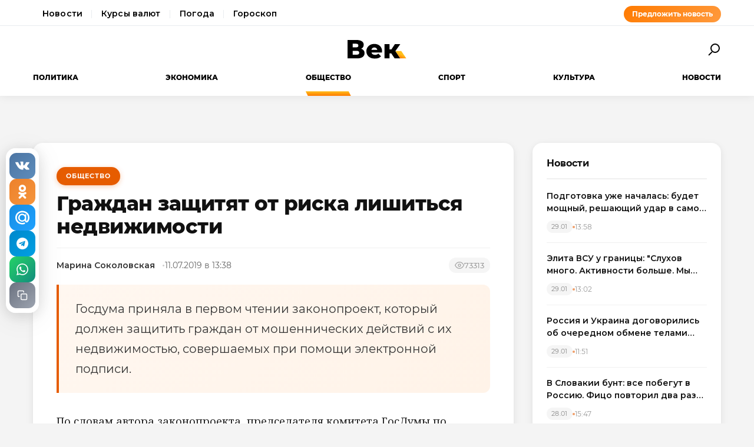

--- FILE ---
content_type: text/html; charset=utf-8
request_url: https://wek.ru/grazhdan-zashhityat-ot-riska-lishitsya-nedvizhimosti
body_size: 13012
content:
<!DOCTYPE html>
<html lang="ru" prefix="og: http://ogp.me/ns# article: http://ogp.me/ns/article#">
<head>
    <meta charset="UTF-8">
    <meta name="viewport" content="width=device-width, initial-scale=1.0">
    <link rel="icon" type="image/png" href="/static/favicon-96x96.png" sizes="96x96" />
    <link rel="icon" type="image/svg+xml" href="/static/favicon.svg" />
    <link rel="shortcut icon" href="/static/favicon.ico" />
    <link rel="apple-touch-icon" sizes="180x180" href="/static/apple-touch-icon.png" />
    <meta name="apple-mobile-web-app-title" content="WEK" />
    <link rel="manifest" href="/static/site.webmanifest" />
    <title>Граждан защитят от риска лишиться недвижимости </title>
        <meta name="description" content="Госдума приняла в первом чтении законопроект, который должен защитить граждан от мошеннических действий с их недвижимостью, совершаемых при помощи электронной подписи.">
            <meta name="keywords" content="Общество, граждан, защитят, риска, лишиться, недвижимости">
            <link rel="canonical" href="https://wek.ru/grazhdan-zashhityat-ot-riska-lishitsya-nedvizhimosti">
        
        
        <meta property="og:title" content="Граждан защитят от риска лишиться недвижимости ">
            <meta property="og:description" content="Госдума приняла в первом чтении законопроект, который должен защитить граждан от мошеннических действий с их недвижимостью, совершаемых при помощи электронной подписи.">
            <meta property="og:image" content="https://wek.ru/static/img/general/logo.png">
            <meta property="og:url" content="https://wek.ru/grazhdan-zashhityat-ot-riska-lishitsya-nedvizhimosti">
        <meta property="og:type" content="article">
    <meta property="og:site_name" content="Электронная газета «Век»">
    <meta property="og:locale" content="ru_RU">
    
        <meta name="twitter:card" content="summary_large_image">
            <meta name="twitter:title" content="Граждан защитят от риска лишиться недвижимости ">
            <meta name="twitter:description" content="Госдума приняла в первом чтении законопроект, который должен защитить граждан от мошеннических действий с их недвижимостью, совершаемых при помощи электронной подписи.">
            <meta name="twitter:image" content="https://wek.ru/static/img/general/logo.png">
        
        <meta property="article:published_time" content="2019-07-11T13:38:00+03:00">
            <meta property="article:modified_time" content="2019-07-11T15:14:45+03:00">
            <meta property="article:author" content="Марина Соколовская">
            <meta property="article:section" content="Общество">
        
    <meta name="robots" content="index, follow">
    <meta name="author" content="Электронная газета «Век»">
    <meta name="zen-verification" content="bHyvES2HLFdabO4wylWj7qgdCbTYkiPFicNHB6Nv9YCFBEnGI7Y0Q5lpEmtUcHdV" />
            <script type="application/ld+json">
    {
    "@context": "https://schema.org",
    "@type": "Organization",
    "name": "Электронная газета «Век»",
    "url": "https://wek.ru",
    "logo": {
        "@type": "ImageObject",
        "url": "https://wek.ru/static/img/general/logo.svg"
    },
    "sameAs": []
}    </script>
        <script type="application/ld+json">
    {
    "@context": "https://schema.org",
    "@type": "NewsArticle",
    "headline": "Граждан защитят от риска лишиться недвижимости ",
    "description": "Госдума приняла в первом чтении законопроект, который должен защитить граждан от мошеннических действий с их недвижимостью, совершаемых при помощи электронной подписи.",
    "url": "https://wek.ru/grazhdan-zashhityat-ot-riska-lishitsya-nedvizhimosti",
    "datePublished": "2019-07-11T13:38:00+03:00",
    "dateModified": "2019-07-11T15:14:45+03:00",
    "publisher": {
        "@type": "Organization",
        "name": "Электронная газета «Век»",
        "logo": {
            "@type": "ImageObject",
            "url": "https://wek.ru/static/img/general/logo.svg"
        }
    },
    "image": {
        "@type": "ImageObject",
        "url": "https://wek.ru/static/img/general/logo.png"
    },
    "author": {
        "@type": "Person",
        "name": "Марина Соколовская"
    },
    "articleSection": "Общество"
}    </script>
        <script type="application/ld+json">
    {
    "@context": "https://schema.org",
    "@type": "BreadcrumbList",
    "itemListElement": [
        {
            "@type": "ListItem",
            "position": 1,
            "name": "Главная",
            "item": "https://wek.ru/"
        },
        {
            "@type": "ListItem",
            "position": 2,
            "name": "Общество",
            "item": "https://wek.ru/obshestvo/"
        },
        {
            "@type": "ListItem",
            "position": 3,
            "name": "Граждан защитят от риска лишиться недвижимости ",
            "item": "https://wek.ru/grazhdan-zashhityat-ot-riska-lishitsya-nedvizhimosti"
        }
    ]
}    </script>
            
    <link rel="preconnect" href="https://fonts.googleapis.com">
    <link rel="preconnect" href="https://fonts.gstatic.com" crossorigin>
    <link href="https://fonts.googleapis.com/css2?family=Montserrat:wght@400;600;700;800&family=Noto+Serif:wght@400;700&display=swap" rel="stylesheet">
    <link rel="stylesheet" href="https://cdnjs.cloudflare.com/ajax/libs/Swiper/4.5.0/css/swiper.min.css">
    <link rel="stylesheet" href="/static/css/main.css">
    <link rel="stylesheet" href="/assets/css/style.css">
    <link rel="stylesheet" href="/assets/css/wek-modern.css">
    <link rel="stylesheet" href="/assets/css/archive.css">
    <script>
        document.addEventListener('DOMContentLoaded', function() {
            var toggleSearch = document.getElementById('toggle-search');
            var searchForm = document.getElementById('wrx_search_form');
            var searchButton = toggleSearch ? toggleSearch.querySelector('.search-button') : null;
            
            if (toggleSearch && searchForm) {
                toggleSearch.addEventListener('click', function() {
                    searchForm.classList.toggle('header__search--active');
                    if (searchButton) {
                        searchButton.classList.toggle('search-button--active');
                    }
                    if (searchForm.classList.contains('header__search--active')) {
                        document.getElementById('wrx_search_text').focus();
                    }
                });
            }
            
            var toggleMenu = document.getElementById('toggle-menu');
            var headerNav = document.getElementById('header-nav');
            var hamburger = toggleMenu ? toggleMenu.querySelector('.hamburger') : null;
            
            if (toggleMenu && headerNav) {
                toggleMenu.addEventListener('click', function() {
                    headerNav.classList.toggle('header__nav--active');
                    if (hamburger) {
                        hamburger.classList.toggle('hamburger--active');
                    }
                });
            }
            
            var header = document.querySelector('.header');
            var lastScrollTop = 0;
            
            if (header && window.innerWidth >= 1366) {
                window.addEventListener('scroll', function() {
                    var scrollTop = window.pageYOffset || document.documentElement.scrollTop;
                    
                    if (scrollTop > 100) {
                        header.classList.add('header--fixed');
                    } else {
                        header.classList.remove('header--fixed');
                    }
                    
                    lastScrollTop = scrollTop;
                });
            }

        });
    </script>

<!-- Yandex.Metrika counter -->
<script type="text/javascript">
    (function(m,e,t,r,i,k,a){
        m[i]=m[i]||function(){(m[i].a=m[i].a||[]).push(arguments)};
        m[i].l=1*new Date();
        for (var j = 0; j < document.scripts.length; j++) {if (document.scripts[j].src === r) { return; }}
        k=e.createElement(t),a=e.getElementsByTagName(t)[0],k.async=1,k.src=r,a.parentNode.insertBefore(k,a)
    })(window, document,'script','https://mc.yandex.ru/metrika/tag.js', 'ym');

    ym(55272988, 'init', {webvisor:true, clickmap:true, accurateTrackBounce:true, trackLinks:true});
</script>
<noscript><div><img src="https://mc.yandex.ru/watch/55272988" style="position:absolute; left:-9999px;" alt="" /></div></noscript>
<!-- /Yandex.Metrika counter -->
 <!-- Google -->
<script>
    (function (i, s, o, g, r, a, m) {
        i['GoogleAnalyticsObject'] = r;
        i[r] = i[r] || function () {
            (i[r].q = i[r].q || []).push(arguments)
        }, i[r].l = 1 * new Date();
        a = s.createElement(o),
            m = s.getElementsByTagName(o)[0];
        a.async = 1;
        a.src = g;
        m.parentNode.insertBefore(a, m)
    })(window, document, 'script', 'https://www.google-analytics.com/analytics.js', 'ga');

    ga('create', 'UA-105710444-1', 'auto');
    ga('send', 'pageview');

</script>
<!-- //Google -->
 
</head>
<body class="page">
<div class="page__header header">
    <div class="header__services">
        <div class="container">
            <div class="services-nav-wrapper">
                <nav class="services-nav">
                    <a href="/" class="services-nav__link">Новости</a>
                    <a href="/s/currency" class="services-nav__link">Курсы валют</a>
                    <a href="/s/weather" class="services-nav__link">Погода</a>
                    <a href="/s/horoscope" class="services-nav__link">Гороскоп</a>
                </nav>
                <a href="/suggest-news.html" class="services-nav__suggest" rel="nofollow">Предложить новость</a>
            </div>
        </div>
    </div>
    <div class="container">
        <div class="header__top">
            <button type="button" class="header__button header__button--menu" id="toggle-menu">
                <span class="hamburger">
                    <span class="hamburger__line"></span>
                    <span class="hamburger__line"></span>
                    <span class="hamburger__line"></span>
                </span>
            </button>

            <div class="header__logo">
                <a href="/" title="Электронная газета «Век»">
                    <img src="/static/img/general/logo.svg" alt="Электронная газета «Век»">
                    <span class="xmas-hat"></span>
                </a>
            </div>

            <button type="button" class="header__button" id="toggle-search">
                <span class="search-button">
                    <span class="search-button__glass"></span>
                    <span class="search-button__handle"></span>
                </span>
            </button>

            <form class="header__search search" id="wrx_search_form" action="/search/" method="get">
                <input type="text" name="txt" class="search__input" placeholder="Поиск" id="wrx_search_text">
                <button type="submit" class="search__button">
                    <span class="search-button">
                        <span class="search-button__glass"></span>
                        <span class="search-button__handle"></span>
                    </span>
                </button>
            </form>
        </div>

        <div class="header__nav" id="header-nav">
            <nav class="nav">
                <ul class="nav__categories">
                    <li id="menu_politika" class=""><a href="/politika/" title="Политика">Политика</a></li><li id="menu_ekonomika" class=""><a href="/ekonomika/" title="Экономика">Экономика</a></li><li id="menu_obshestvo" class="is-active"><a href="/obshestvo/" title="Общество">Общество</a></li><li id="menu_sport" class=""><a href="/sport/" title="Спорт">Спорт</a></li><li id="menu_cultura" class=""><a href="/cultura/" title="Культура">Культура</a></li><li id="menu_news" class=""><a href="/news/" title="Новости">Новости</a></li>                </ul>

                <ul class="nav__pages">
                    <li><a href="/archive/" class="nav__archive-link">Архив</a></li>
                    <li><a href="/suggest-news.html" rel="nofollow">Предложить новость</a></li>
                    <li><a href="/info.html">Подробно об издании</a></li>
                    <li><a href="/reklama.html" rel="nofollow">Реклама у нас</a></li>
                    <li>
                        <div class="social social--bw">
                            <div class="social__title">Мы в соцсетях</div>
                            <div class="social__list">
                                <a href="//vk.com/wek_ru" rel="nofollow" class="social__link social__link--vkt" title="Век.ру ВКонтакте">
    <svg class="social__icon" width="48px" height="48px">
        <use xlink:href="/static/images/svg-symbols.svg#social-vkt"></use>
    </svg>
</a>
<a href="https://ok.ru/profile/558854054385" rel="nofollow" class="social__link social__link--okl" title="Век.ру в Одноклассниках">
    <svg class="social__icon" width="48px" height="48px">
        <use xlink:href="/static/images/svg-symbols.svg#social-okl"></use>
    </svg>
</a>
<a href="https://t.me/Wek_ru" rel="nofollow" target="_blank" class="social__link social__link--tlg" title="Век.ру в Telegram">
    <svg class="social__icon" width="48px" height="48px">
        <use xlink:href="/static/images/svg-symbols.svg#social-tlg"></use>
    </svg>
</a>
<a href="/rss.xml" class="social__link social__link--rss" title="RSS-канал">
    <svg class="social__icon" width="48px" height="48px">
        <use xlink:href="/static/images/svg-symbols.svg#social-rss"></use>
    </svg>
</a>
                            </div>
                        </div>
                    </li>
                </ul>
            </nav>
        </div>
    </div>
</div>
<main class="main">
<div class="wek-page"><div class="container"><div class="wek-content wek-content--article"><div class="wek-content__main"><article class="wek-article" id="post_158090">
    <div class="update-history-top" 
         data-post-id="158090" 
         data-url="/grazhdan-zashhityat-ot-riska-lishitsya-nedvizhimosti" 
         data-title="Граждан защитят от риска лишиться недвижимости "></div>
    
    <header class="wek-article__header">
                    <a href="/obshestvo/" class="wek-article__category">Общество</a>
                
        <h1 class="wek-article__title">Граждан защитят от риска лишиться недвижимости </h1>
        
        <div class="wek-article__meta">
                            <span class="wek-article__author">Марина Соколовская</span>
                        
                            <time datetime="2019-07-11T13:38:00+03:00" class="wek-article__date">
                    11.07.2019 в 13:38                </time>
                        
                            <span class="wek-article__views">
                    <svg width="16" height="16" viewBox="0 0 24 24" fill="none" stroke="currentColor" stroke-width="2">
                        <path d="M1 12s4-8 11-8 11 8 11 8-4 8-11 8-11-8-11-8z"></path>
                        <circle cx="12" cy="12" r="3"></circle>
                    </svg>
                    <span id="wrx_views">73313</span>
                </span>
                    </div>
    </header>
    
        
            <div class="wek-article__lead">Госдума приняла в первом чтении законопроект, который должен защитить граждан от мошеннических действий с их недвижимостью, совершаемых при помощи электронной подписи.</div>
        
    <div class="wek-article__body">
        <p>По словам автора законопроекта, председателя комитета ГосДумы по государственному строительству и законодательству Павла Крашенинникова, в последнее время выявились новые мошеннические схемы завладения чужой недвижимостью – посредством дистанционной подачи документов на госрегистрацию.</p><p>Сегодня возможно подать документы на государственную регистрацию права на объект недвижимости удаленно. Делается это на основании заявления, подписанного усиленной квалифицированной электронной подписью собственника.</p><p>Производить эту операцию можно через официальный сайт Росреестра либо через Единый портал государственных или муниципальных услуг, предварительно получив электронную подпись в одном из аккредитованных Минкомсвязи удостоверяющих центров.</p><p>Ключ проверки может храниться на отчуждаемых носителях: флэш-картах, CD/DVD-дисках и т.п. Но на практике применение такого способа идентификации как усиленная квалифицированная электронная подпись не защищено от риска получения ключа проверки мошенниками.</p><p>Как заметил Павел Крашенинников, любой гражданин у которого есть маломальская недвижимость, подвергается сегодня рискам ее лишиться. Примеров, тому достаточно. В СМИ освещалось уже немало случаев, когда с помощью электронных подписей мошенники крадут квартиры граждан. Получив незаконный доступ к ключу проверки электронной подписи владельца недвижимости, «специалисты» удаленно подают от его имени документы на госрегистрацию перехода права на жилье, и квартира оформляется на другого владельца. Она может перепродаваться несколько раз, а собственник будет продолжать оставаться в неведении, что лишился своей недвижимости.</p><p>Законопроект предлагает, чтобы использование таких ключей было возможно только по заявлению самого гражданина. Без такой отметки Росреестр не сможет принять к рассмотрению документы о переходе права в электронной форме, и они будут возвращены заявителю.</p><p>По словам Павла Крашенинникова, предлагаемые изменения защитят граждан от нового вида мошенничества с использованием современных технологий.</p><p>Депутаты отнеслись к законопроекту достаточно осторожно. Владимир Евланов («Единая Россия»), заявил, что нарушение прав собственника может быть и из-за недобросовестного нотариуса, например при заверении подписи при почтовом уведомлении.</p><p>Но Павел Крашенинников пояснил, что в тех случаях, когда подделывается подпись собственника, будут использоваться меры уголовно-правовой защиты. </p><p>Николай Коломейцев («КПРФ») заметил, что немало случаев, когда граждане вообще ничего не оформляли и понятия не имели об электронной подписи, а недвижимость у них, тем не менее, отняли.</p><p>Крашенинников пояснил, что в основном мошенники используют недвижимость, которая приобреталась для инвестиционных целей и хозяева в ней не проживают. «Сейчас это просто распахнутая история для мошенников и мы все в этом минном поле находимся»,- заявил депутат.</p><p>При этом поправки не будут препятствовать развитию электронного документооборота. Так, наличие отметки не потребуется, когда заявление в электронной форме об отчуждении объекта недвижимости подается в Росреестр в интересах физического лица-собственника нотариусом, который выступает гарантом достоверности передаваемых сведений.</p><p>Михаил Шеремет («Единая Россия») поинтересовался, а рассматривался ли авторами и заинтересованными ведомствами вопрос об ограничении сегментов цифровой подписи при ее получении. Например, что нельзя использовать подпись в целях отчуждения или покупки недвижимости. Депутат предложил, чтобы собственник, узнавший о свершении такой сделки, имел возможность, обжаловать ее в течение 30 дней.</p><p>Крашенинников пояснил, что эта тема, в принципе рассматривается. Но в законе не отрицается возможность использовать электронную подпись, просто это должно стать возможным лишь по личному заявлению собственника.</p><p>Пока же депутаты думают, эксперты рынка советуют гражданам подать заявления в Росреестр о том, что сделки с их недвижимостью могут регистрироваться только при их личном присутствии. И хоть чиновники пытаются убеждать, что эта мера вовсе не обязательна, пока это единственная гарантия защиты от новой схемы, которая появилась благодаря тому, что были отменены бумажные свидетельства о праве собственности и документооборот в сфере недвижимости был переведен в электронный вид.</p>    </div>
    
        
        
    <div class="article__subscribe subscribe">
        <div class="subscribe__header">Подписывайтесь на электронную газету «Век» в:</div>
        <a class="subscribe__link" rel="nofollow noopener" href="https://news.google.com/publications/CAAqBwgKMOufiAsw1uGGAw" target="_blank" title="«Век» в Google Новости">
            <svg class="subscribe__icon" width="162px" height="26px">
                <use xlink:href="/static/images/svg-symbols.svg#subscribe-google-news"></use>
            </svg>
        </a>
        <a class="subscribe__link" rel="nofollow noopener" href="https://dzen.ru/wek_ru" target="_blank" title="«Век» в Яндекс Дзен">
            <svg class="subscribe__icon" width="125px" height="26px">
                <use xlink:href="/static/images/svg-symbols.svg#subscribe-ya-dzen"></use>
            </svg>
        </a>
        <a class="subscribe__link subscribe__link--telegram" rel="nofollow noopener" href="https://t.me/Wek_ru" target="_blank" title="«Век» в Telegram">
            <svg class="subscribe__icon subscribe__icon--telegram" width="34px" height="34px">
                <use xlink:href="/static/images/svg-symbols.svg#social-tlg"></use>
            </svg>
            <span class="subscribe__text">Мы в Telegram</span>
        </a>
    </div>
    
            <nav class="wek-article__nav">
                            <a href="/gruzovoj-pereval" class="wek-article__nav-link wek-article__nav-link--prev">
                    <span class="wek-article__nav-label">← Предыдущая статья</span>
                    <span class="wek-article__nav-title">Грузовой перевал</span>
                </a>
                        
                            <a href="/yeksperty-zayavili-o-roste-nedoveriya-grazhdan-politikam" class="wek-article__nav-link wek-article__nav-link--next">
                    <span class="wek-article__nav-label">Следующая статья →</span>
                    <span class="wek-article__nav-title">Эксперты заявили о росте недоверия граждан политикам</span>
                </a>
                    </nav>
        
            <section class="wek-article__related">
            <h2 class="wek-article__related-title">Ранее в разделе</h2>
            <div class="wek-article__related-grid">
                                    <a href="/k-zamglavy-pfr-prishli-sledovateli" class="wek-article__related-item">
                        <span class="wek-article__related-item-title">Задержан замглавы Пенсионного фонда</span>
                        <time class="wek-article__related-item-date">11.07.2019</time>
                    </a>
                                    <a href="/dietologi-ukazali-na-neobxodimost-kompleksnogo-podxoda-pri-poxudenii" class="wek-article__related-item">
                        <span class="wek-article__related-item-title">Диетологи указали на необходимость комплексного подхода при похудении</span>
                        <time class="wek-article__related-item-date">11.07.2019</time>
                    </a>
                                    <a href="/yaponskij-zond-sovershil-vtoruyu-posadku-na-asteroid-ryugu" class="wek-article__related-item">
                        <span class="wek-article__related-item-title">Японский зонд совершил вторую посадку на астероид Рюгу</span>
                        <time class="wek-article__related-item-date">11.07.2019</time>
                    </a>
                            </div>
        </section>
        
        
    <div class="post-error-form " 
     id="error-form" 
     data-post-url="/grazhdan-zashhityat-ot-riska-lishitsya-nedvizhimosti"
     style="margin-top: 30px; padding: 20px; border: 1px solid #ddd; border-radius: 5px;">
    <h3 style="margin-top: 0;">Нашли ошибку?</h3>
    <form id="send-error-form">
        <input type="hidden" name="url" value="/grazhdan-zashhityat-ot-riska-lishitsya-nedvizhimosti">
        <input type="hidden" name="csrf_token" value="2f1c0ffbe280d09bada5ea22216dd698899e654446f30a1ffd23de4d537e74e0">
        <textarea name="msg" 
                  placeholder="Опишите ошибку" 
                  required 
                  style="width: 100%; min-height: 100px; padding: 10px; margin-bottom: 10px; border: 1px solid #ccc; border-radius: 3px;"></textarea>
        <button type="submit" 
                style="padding: 10px 20px; background: #CA5709; color: white; border: none; border-radius: 3px; cursor: pointer;">
            Отправить
        </button>
        <div id="error-form-message" style="margin-top: 10px;"></div>
    </form>
</div>
<script src="/assets/js/components/error-form.js"></script>

    
    <div class="scroll-action"></div>
    <div class="update-history-bot" 
         data-post-id="158090" 
         data-url="/grazhdan-zashhityat-ot-riska-lishitsya-nedvizhimosti" 
         data-title="Граждан защитят от риска лишиться недвижимости "></div>
</article>

<div class="article__share share share--hidden">
        <button type="button" class="share__item share__item--vkt" 
            data-post-id="158090" 
            data-post-url="/grazhdan-zashhityat-ot-riska-lishitsya-nedvizhimosti" 
            data-post-tit="Граждан защитят от риска лишиться недвижимости "
            title="Поделиться ВКонтакте">
        <svg class="social__icon" width="28px" height="17px">
            <use xlink:href="/static/images/svg-symbols.svg#social-vkt--simple"></use>
        </svg>
        <span class="share__count" data-share-type="vkt">0</span>
    </button>
    
    <button type="button" class="share__item share__item--okl" 
            data-post-id="158090" 
            data-post-url="/grazhdan-zashhityat-ot-riska-lishitsya-nedvizhimosti" 
            data-post-tit="Граждан защитят от риска лишиться недвижимости "
            title="Поделиться в Одноклассниках">
        <svg class="social__icon" width="16px" height="28px">
            <use xlink:href="/static/images/svg-symbols.svg#social-okl--simple"></use>
        </svg>
        <span class="share__count" data-share-type="okl">0</span>
    </button>
    
    <button type="button" class="share__item share__item--mlr" 
            data-post-id="158090" 
            data-post-url="/grazhdan-zashhityat-ot-riska-lishitsya-nedvizhimosti" 
            data-post-tit="Граждан защитят от риска лишиться недвижимости "
            title="Поделиться в Mail.ru">
        <svg class="social__icon" width="26px" height="26px">
            <use xlink:href="/static/images/svg-symbols.svg#social-mlr--simple"></use>
        </svg>
        <span class="share__count" data-share-type="mlr">0</span>
    </button>
    
    <button type="button" class="share__item share__item--tg" 
            data-post-id="158090" 
            data-post-url="/grazhdan-zashhityat-ot-riska-lishitsya-nedvizhimosti" 
            data-post-tit="Граждан защитят от риска лишиться недвижимости "
            title="Поделиться в Telegram">
        <svg class="social__icon social__icon--tg" width="24" height="24" viewBox="0 0 24 24" fill="none" xmlns="http://www.w3.org/2000/svg">
            <path d="M12 0C5.373 0 0 5.373 0 12s5.373 12 12 12 12-5.373 12-12S18.627 0 12 0zm5.562 8.161l-1.89 8.906c-.145.658-.537.818-1.084.508l-3-2.21-1.446 1.394c-.14.18-.357.295-.6.295-.002 0-.003 0-.005 0l.213-3.054 5.56-5.022c.24-.213-.054-.334-.373-.121l-6.869 4.326-2.96-.924c-.64-.203-.658-.64.135-.954l11.566-4.458c.538-.196 1.006.128.832.941z" fill="#fff"/>
        </svg>
        <span class="share__count" data-share-type="tg">0</span>
    </button>
    
    <button type="button" class="share__item share__item--wa" 
            data-post-id="158090" 
            data-post-url="/grazhdan-zashhityat-ot-riska-lishitsya-nedvizhimosti" 
            data-post-tit="Граждан защитят от риска лишиться недвижимости "
            title="Поделиться в WhatsApp">
        <svg class="social__icon social__icon--wa" width="24" height="24" viewBox="0 0 24 24" fill="none" xmlns="http://www.w3.org/2000/svg">
            <path d="M17.472 14.382c-.297-.149-1.758-.867-2.03-.967-.273-.099-.471-.148-.67.15-.197.297-.767.966-.94 1.164-.173.199-.347.223-.644.075-.297-.15-1.255-.463-2.39-1.475-.883-.788-1.48-1.761-1.653-2.059-.173-.297-.018-.458.13-.606.134-.133.298-.347.446-.52.149-.174.198-.298.298-.497.099-.198.05-.371-.025-.52-.075-.149-.669-1.612-.916-2.207-.242-.579-.487-.5-.669-.51-.173-.008-.371-.01-.57-.01-.198 0-.52.074-.792.372-.272.297-1.04 1.016-1.04 2.479 0 1.462 1.065 2.875 1.213 3.074.149.198 2.096 3.2 5.077 4.487.709.306 1.262.489 1.694.625.712.227 1.36.195 1.871.118.571-.085 1.758-.719 2.006-1.413.248-.694.248-1.289.173-1.413-.074-.124-.272-.198-.57-.347m-5.421 7.403h-.004a9.87 9.87 0 01-5.031-1.378l-.361-.214-3.741.982.998-3.648-.235-.374a9.86 9.86 0 01-1.51-5.26c.001-5.45 4.436-9.884 9.888-9.884 2.64 0 5.122 1.03 6.988 2.898a9.825 9.825 0 012.893 6.994c-.003 5.45-4.437 9.884-9.885 9.884m8.413-18.297A11.815 11.815 0 0012.05 0C5.495 0 .16 5.335.157 11.892c0 2.096.547 4.142 1.588 5.945L.057 24l6.305-1.654a11.882 11.882 0 005.683 1.448h.005c6.554 0 11.89-5.335 11.893-11.893a11.821 11.821 0 00-3.48-8.413Z" fill="#fff"/>
        </svg>
        <span class="share__count" data-share-type="wa">0</span>
    </button>
    
    <button type="button" class="share__item share__item--copy" 
            data-post-url="/grazhdan-zashhityat-ot-riska-lishitsya-nedvizhimosti"
            data-full-url="https://wek.ru/grazhdan-zashhityat-ot-riska-lishitsya-nedvizhimosti"
            title="Копировать ссылку">
        <svg class="social__icon social__icon--copy" width="20" height="20" viewBox="0 0 24 24" fill="none" stroke="#fff" stroke-width="2" stroke-linecap="round" stroke-linejoin="round">
            <rect x="9" y="9" width="13" height="13" rx="2" ry="2"></rect>
            <path d="M5 15H4a2 2 0 0 1-2-2V4a2 2 0 0 1 2-2h9a2 2 0 0 1 2 2v1"></path>
        </svg>
        <span class="share__copy-text" style="display: none;">Скопировано!</span>
    </button>

</div>
</div><div class="wek-content__sidebar"><div class="wek-sidebar-block"><div class="wek-sidebar-block__title">Новости</div><div class="wek-news-list" id="todaynews"><div class="wek-news-item"><div class="wek-news-item__content"><a href="/podgotovka-uzhe-nachalas-budet-moshhnyj-reshayushhij-udar-v-samoe-serdce-tel-aviva--kuda-xuzhe-chem-v-proshlyj-raz" class="wek-news-item__link">Подготовка уже началась: будет мощный, решающий удар в самое сердце Тель-Авива. Куда хуже, чем в прошлый раз</a><div class="wek-news-item__meta"><time class="wek-news-item__date" datetime="2026-01-29T13:58:00+03:00">29.01</time><time class="wek-news-item__time">13:58</time></div></div></div><div class="wek-news-item"><div class="wek-news-item__content"><a href="/yelita-vsu-u-granicy-sluxov-mnogo--aktivnosti-bolshe--my-yeto-chuvstvuem" class="wek-news-item__link">Элита ВСУ у границы: &quot;Слухов много. Активности больше. Мы это чувствуем&quot;</a><div class="wek-news-item__meta"><time class="wek-news-item__date" datetime="2026-01-29T13:02:00+03:00">29.01</time><time class="wek-news-item__time">13:02</time></div></div></div><div class="wek-news-item"><div class="wek-news-item__content"><a href="/rossiya-i-ukraina-dogovorilis-ob-ocherednom-obmene-telami-pogibshikh" class="wek-news-item__link">Россия и Украина договорились об очередном обмене телами погибших</a><div class="wek-news-item__meta"><time class="wek-news-item__date" datetime="2026-01-29T11:51:00+03:00">29.01</time><time class="wek-news-item__time">11:51</time></div></div></div><div class="wek-news-item"><div class="wek-news-item__content"><a href="/v-slovakii-bunt-vse-pobegut-v-rossiyu--fico-poshyol-protiv-bryusselya" class="wek-news-item__link">В Словакии бунт: все побегут в Россию. Фицо повторил два раза – запомните мои слова</a><div class="wek-news-item__meta"><time class="wek-news-item__date" datetime="2026-01-28T15:47:00+03:00">28.01</time><time class="wek-news-item__time">15:47</time></div></div></div><div class="wek-news-item"><div class="wek-news-item__content"><a href="/salnyj-doping-lukashenko-potrollil-nacionalnuyu-sbornuyu" class="wek-news-item__link">Сальный допинг: Лукашенко потроллил национальную сборную</a><div class="wek-news-item__meta"><time class="wek-news-item__date" datetime="2026-01-28T14:28:00+03:00">28.01</time><time class="wek-news-item__time">14:28</time></div></div></div><div class="wek-news-item"><div class="wek-news-item__content"><a href="/dvukh-rossijskikh-moryakov-s-tankera-marinera-otpustili-i-otpravili-v-rossiyu" class="wek-news-item__link">Двух российских моряков с танкера «Маринера» отпустили и отправили в Россию</a><div class="wek-news-item__meta"><time class="wek-news-item__date" datetime="2026-01-28T13:55:00+03:00">28.01</time><time class="wek-news-item__time">13:55</time></div></div></div><div class="wek-news-item"><div class="wek-news-item__content"><a href="/zhurnalist-evgenij-kiselyov-chislitsya-dolzhnikom-po-ispolnitelnym-proizvodstvam-v-rossii" class="wek-news-item__link">Журналист Евгений Киселёв числится должником по исполнительным производствам в России</a><div class="wek-news-item__meta"><time class="wek-news-item__date" datetime="2026-01-28T13:30:00+03:00">28.01</time><time class="wek-news-item__time">13:30</time></div></div></div><div class="wek-news-item"><div class="wek-news-item__content"><a href="/uzhe-v-yefire-kakie-rossijskie-serialy-vyshli-v-2026-godu" class="wek-news-item__link">Уже в эфире: какие российские сериалы вышли в 2026 году</a><div class="wek-news-item__meta"><time class="wek-news-item__date" datetime="2026-01-28T04:27:00+03:00">28.01</time><time class="wek-news-item__time">04:27</time></div></div></div><div class="wek-news-item"><div class="wek-news-item__content"><a href="/uxod-za-pozhilymi-v-rossii-pochemu-semi-vsyo-chashhe-obrashhayutsya-k-pansionatam-sidelkam-i-reabilitacii" class="wek-news-item__link">Уход за пожилыми в России: почему семьи всё чаще обращаются к пансионатам, сиделкам и реабилитации</a><div class="wek-news-item__meta"><time class="wek-news-item__date" datetime="2026-01-28T03:27:00+03:00">28.01</time><time class="wek-news-item__time">03:27</time></div></div></div><div class="wek-news-item"><div class="wek-news-item__content"><a href="/zelenskij-nazval-optimalnyj-uroven-rossijskix-poter-v-50-tysyach-ezhemesyachno" class="wek-news-item__link">Зеленский утвердил кровавый план: 50 тысяч убитых русских за месяц «оптимальный уровень»</a><div class="wek-news-item__meta"><time class="wek-news-item__date" datetime="2026-01-27T18:32:00+03:00">27.01</time><time class="wek-news-item__time">18:32</time></div></div></div></div><button type="button" class="wek-sidebar-block__more" id="more-news" data-rub="0">Ещё новости</button></div><div class="wek-sidebar-block"><div class="wek-sidebar-block__title">Популярное</div><div class="wek-popular-list"><a href="/osobnyak-na-xolme--zhizn-i-tajna-mixayelya-shumaxera" class="wek-popular-item"><img src="/webp/80/60/images/osobnyak-na-xolme--zhizn-i-tajna-mixayelya-shumaxera.jpg" class="wek-popular-item__image" alt="" loading="lazy" width="80" height="60" onerror="this.src='/static/img/general/logo.svg'"><div class="wek-popular-item__content"><span class="wek-popular-item__title">Особняк на холме. Жизнь и тайна Михаэля Шумахера</span><span class="wek-popular-item__category">Спорт</span></div></a><a href="/neobychnyj-razmer-kak-yevolyucionnoe-preimushhestvo--novye-dannye-o-vospriyatii-muzhskogo-tela" class="wek-popular-item"><img src="/webp/80/60/images/neobychnyj-razmer-kak-yevolyucionnoe-preimushhestvo--novye-dannye-o-vospriyatii-muzhskogo-tela.jpg" class="wek-popular-item__image" alt="" loading="lazy" width="80" height="60" onerror="this.src='/static/img/general/logo.svg'"><div class="wek-popular-item__content"><span class="wek-popular-item__title">Необычный размер как эволюционное преимущество. Новые данные о восприятии мужских гениталий</span><span class="wek-popular-item__category">Общество</span></div></a><a href="/aliev-vlozhil-milliony-v-russkij-front--pozornyj-final-zelenskogo-a-15-minut-ok-net--pentagon-vzmolilsya" class="wek-popular-item"><img src="/webp/80/60/images/aliev-vlozhil-milliony-v-russkij-front--pozornyj-final-zelenskogo-a-15-minut-ok-net--pentagon-vzmolilsya.jpg" class="wek-popular-item__image" alt="" loading="lazy" width="80" height="60" onerror="this.src='/static/img/general/logo.svg'"><div class="wek-popular-item__content"><span class="wek-popular-item__title">Алиев вложил миллионы в «русский фронт». Позорный финал Зеленского: «А 15 минут ок?» — «Нет». Пентагон взмолился</span><span class="wek-popular-item__category">Политика</span></div></a><a href="/iskusstvennyj-intellekt-kak-cunami-dlya-rynka-truda--molodyozh-pod-udarom" class="wek-popular-item"><img src="/webp/80/60/images/iskusstvennyj-intellekt-kak-cunami-dlya-rynka-truda--molodyozh-pod-udarom.jpg" class="wek-popular-item__image" alt="" loading="lazy" width="80" height="60" onerror="this.src='/static/img/general/logo.svg'"><div class="wek-popular-item__content"><span class="wek-popular-item__title">Искусственный интеллект как «цунами» для рынка труда. Молодёжь под ударом</span><span class="wek-popular-item__category">Экономика</span></div></a><a href="/vse-idut-na-ustupki--tramp-zelenskomu-ne-podpishesh-poteryaesh-eshhyo-bolshe" class="wek-popular-item"><img src="/webp/80/60/images/tramp-predupredil-zelenskogo-o-riskax-zatyagivaniya-mirnyx-peregovorov.jpg" class="wek-popular-item__image" alt="" loading="lazy" width="80" height="60" onerror="this.src='/static/img/general/logo.svg'"><div class="wek-popular-item__content"><span class="wek-popular-item__title">&quot;Все идут на уступки&quot;. Трамп Зеленскому – не подпишешь, потеряешь ещё больше</span><span class="wek-popular-item__category">Политика</span></div></a></div></div></div></div></div></div>    </main>
<footer class="footer">
    <div class="container footer__container">
        <div class="footer__top">
            <div class="footer__main">
                <div class="footer__brand">
                    <h2 class="footer__title">Электронная газета «Век»</h2>
                    <p class="footer__text">
                        Актуальная информация обо всех значимых событиях политической,
                        экономической, общественной и спортивной жизни России и зарубежья.
                    </p>
                </div>
                
                <div class="footer__social">
                    <div class="social social--bw">
                        <div class="social__title">Мы в соцсетях</div>
                        <div class="social__list">
                            <a href="//vk.com/wek_ru" rel="nofollow" class="social__link social__link--vkt" title="Век.ру ВКонтакте">
    <svg class="social__icon" width="48px" height="48px">
        <use xlink:href="/static/images/svg-symbols.svg#social-vkt"></use>
    </svg>
</a>
<a href="https://ok.ru/profile/558854054385" rel="nofollow" class="social__link social__link--okl" title="Век.ру в Одноклассниках">
    <svg class="social__icon" width="48px" height="48px">
        <use xlink:href="/static/images/svg-symbols.svg#social-okl"></use>
    </svg>
</a>
<a href="https://t.me/Wek_ru" rel="nofollow" target="_blank" class="social__link social__link--tlg" title="Век.ру в Telegram">
    <svg class="social__icon" width="48px" height="48px">
        <use xlink:href="/static/images/svg-symbols.svg#social-tlg"></use>
    </svg>
</a>
<a href="/rss.xml" class="social__link social__link--rss" title="RSS-канал">
    <svg class="social__icon" width="48px" height="48px">
        <use xlink:href="/static/images/svg-symbols.svg#social-rss"></use>
    </svg>
</a>
                        </div>
                    </div>
                </div>
            </div>

            <nav class="footer__nav">
                <div class="footer__nav-column">
                    <h3 class="footer__nav-title">Разделы</h3>
                    <ul class="footer__nav-list">
                        <li><a href="/archive/" title="Архив публикаций">Архив публикаций</a></li>
                        <li><a href="/info.html" title="Подробнее об издании">Об издании</a></li>
                        <li><a href="/suggest-news.html" rel="nofollow" title="Предложить новость">Предложить новость</a></li>
                    </ul>
                </div>
                <div class="footer__nav-column">
                    <h3 class="footer__nav-title">Информация</h3>
                    <ul class="footer__nav-list">
                        <li><a href="/confidentiality.html" title="Политика обработки персональных данных">Политика конфиденциальности</a></li>
                        <li><a href="/reklama.html" rel="nofollow" title="Реклама">Реклама у нас</a></li>
                    </ul>
                </div>
            </nav>
        </div>

        <div class="footer__bottom">
            <div class="footer__info">
                <div class="footer__copyright">
                    <p>© 2005 - <script>document.write(new Date().getFullYear());</script> ООО «Развитие»</p>
                    <p>Эл No ФС 77-20763 от 26 июля 2005 года</p>
                </div>
                <div class="footer__contacts">
                    <p>тел. <a href="tel:+74955853535">+7 495 585 3535</a></p>
                    <p>e-mail: <a href="mailto:info@wek.ru">info@wek.ru</a></p>
                </div>
            </div>
            <div class="footer__right">
                <a href="/zapret.html" rel="nofollow" class="footer__age">18+</a>
                <span class="footer__counters">
<!--LiveInternet counter--><a href="https://www.liveinternet.ru/click"
target="_blank"><img id="licnt60D4" width="31" height="31" style="border:0"
title="LiveInternet"
src="[data-uri]"
alt=""/></a><script>(function(d,s){d.getElementById("licnt60D4").src=
"https://counter.yadro.ru/hit?t50.6;r"+escape(d.referrer)+
((typeof(s)=="undefined")?"":";s"+s.width+"*"+s.height+"*"+
(s.colorDepth?s.colorDepth:s.pixelDepth))+";u"+escape(d.URL)+
";h"+escape(d.title.substring(0,150))+";"+Math.random()})
(document,screen)</script><!--/LiveInternet-->
                </span>
            </div>
        </div>
    </div>
</footer>
<script src="https://cdnjs.cloudflare.com/ajax/libs/Swiper/4.5.0/js/swiper.min.js"></script>
<script src="/assets/js/wek.js"></script>
<script src="/assets/js/scroll.js"></script>
<script src="/assets/js/push.js"></script>
<script>
    document.addEventListener('DOMContentLoaded', function() {
        var popularSlider = document.querySelector('.popular__slider');
        if (popularSlider && typeof Swiper !== 'undefined') {
            new Swiper('.popular__slider', {
                slidesPerView: 'auto',
                spaceBetween: 16,
                navigation: {
                    nextEl: '.popular__button--next',
                    prevEl: '.popular__button--prev',
                    disabledClass: 'popular__button--disabled',
                },
                breakpoints: {
                    1366: {
                        spaceBetween: 24,
                    },
                }
            });
        }
    });
</script>
</body>
</html>


--- FILE ---
content_type: text/javascript
request_url: https://wek.ru/assets/js/wek.js
body_size: 3693
content:
(function() {
    'use strict';

    var v = '0.0.1';
    var wek_p = 'WEK [' + v + ']: ';

    function checkResponse(responseJSON) {
        if (responseJSON) {
            if (responseJSON.message) {
                console.warn(wek_p + responseJSON.message);
            }
            if (responseJSON.error) {
                console.error(wek_p + responseJSON.error);
            }
            if (responseJSON.redirect) {
                console.info(wek_p + 'redirect to [' + responseJSON.redirect + ']');
                window.location.href = responseJSON.redirect;
            }
        }
    }

    function addLink() {
        var selection = window.getSelection();
        var selectedText = selection.toString().trim();
        
        if (!selectedText) {
            return;
        }

        var wordCount = selectedText.split(/\s+/).length;
        var pagelink = "<br /><br />Источник: <a href='" + document.location.href + "'>" + document.location.href + "</a>";

        if (wordCount >= 15) {
            var bodyElement = document.getElementsByTagName('body')[0];
            var newdiv = document.createElement('div');
            newdiv.style.position = 'absolute';
            newdiv.style.left = '-99999px';
            bodyElement.appendChild(newdiv);
            newdiv.innerHTML = selectedText + pagelink;
            selection.selectAllChildren(newdiv);
            window.setTimeout(function () {
                bodyElement.removeChild(newdiv);
            }, 0);
        }
    }

    function loadMoreNews(url, targetSelector, buttonSelector, loaderSelector, pageParam, rubParam) {
        var page = pageParam || 1;
        var button = document.querySelector(buttonSelector);
        var loader = document.querySelector(loaderSelector);
        var target = document.querySelector(targetSelector);

        if (!button || !target) {
            return;
        }

        button.addEventListener('click', function(e) {
            e.preventDefault();

            if (button.disabled) {
                return;
            }

            var currentPage = page;
            button.style.display = 'none';
            if (loader) {
                loader.style.display = 'block';
            }

            var formData = new FormData();
            formData.append('page', currentPage);
            if (rubParam !== undefined && rubParam !== null) {
                formData.append('rub', rubParam);
            }

            fetch(url, {
                method: 'POST',
                body: formData
            })
            .then(function(response) {
                return response.json();
            })
            .then(function(responseJson) {
                checkResponse(responseJson);
                
                var hasContent = false;
                
                if (responseJson && responseJson.news) {
                    target.insertAdjacentHTML('beforeend', responseJson.news);
                    page++;
                    hasContent = true;
                } else if (responseJson && responseJson.pubs) {
                    if (responseJson.pubs) {
                        target.insertAdjacentHTML('beforeend', responseJson.pubs);
                        page++;
                        hasContent = true;
                    }
                }
                
                if (!hasContent) {
                    if (button) {
                        button.style.display = 'none';
                    }
                }

                if (loader) {
                    loader.style.display = 'none';
                }
                if (button && responseJson && (responseJson.news || responseJson.pubs)) {
                    button.style.display = 'block';
                }
            })
            .catch(function(error) {
                console.error(wek_p + 'Error loading more news:', error);
                if (loader) {
                    loader.style.display = 'none';
                }
                if (button) {
                    button.style.display = 'block';
                }
            });
        });
    }

    document.addEventListener('DOMContentLoaded', function() {
        if (window.location.pathname.indexOf('tools') === -1) {
            document.addEventListener('copy', addLink);
        }

        var moreNewsButton = document.getElementById('more-news');
        if (moreNewsButton) {
            var rub = moreNewsButton.getAttribute('data-rub') || 0;
            loadMoreNews('/pager.json', '#todaynews', '#more-news', '#news-loader', 1, rub);
        }

        var categoryMoreButton = document.getElementById('category-more-button');
        if (categoryMoreButton) {
            var categoryRub = categoryMoreButton.getAttribute('data-rub') || 0;
            var isNewsPage = window.location.pathname.indexOf('/news/') !== -1;
            var isRubPage = !isNewsPage && categoryRub > 0 && categoryRub < 21;
            var pagerUrl = isNewsPage ? '/news/pager.json' : '/pager.json';
            var targetSelector = '#blocks';
            
            loadMoreNews(pagerUrl, targetSelector, '#category-more-button', '#category-loader', 1, categoryRub);
        }

        function initShareButtons() {
            var shareButtons = document.querySelectorAll('.share__item');
            shareButtons.forEach(function(button) {
                button.addEventListener('click', function(e) {
                    e.preventDefault();
                    var postUrl = button.getAttribute('data-post-url') || window.location.href;
                    var postTitle = button.getAttribute('data-post-tit') || document.title;
                    var fullUrl = button.getAttribute('data-full-url') || window.location.href;
                    var host = window.location.host;
                    var scheme = window.location.protocol;
                    var encodedUrl = encodeURIComponent(scheme + '//' + host + postUrl);
                    var encodedTitle = encodeURIComponent(postTitle);
                    var shareUrl = '';

                    if (button.classList.contains('share__item--vkt')) {
                        shareUrl = 'https://vk.com/share.php?url=' + encodedUrl + '&title=' + encodedTitle;
                        window.open(shareUrl, 'share', 'width=600,height=400,scrollbars=yes,resizable=yes');
                        trackShare(button, 'vkt');
                    } else if (button.classList.contains('share__item--okl')) {
                        shareUrl = 'https://connect.ok.ru/offer?url=' + encodedUrl + '&title=' + encodedTitle;
                        window.open(shareUrl, 'share', 'width=600,height=400,scrollbars=yes,resizable=yes');
                        trackShare(button, 'okl');
                    } else if (button.classList.contains('share__item--mlr')) {
                        shareUrl = 'https://connect.mail.ru/share?url=' + encodedUrl + '&title=' + encodedTitle;
                        window.open(shareUrl, 'share', 'width=600,height=400,scrollbars=yes,resizable=yes');
                        trackShare(button, 'mlr');
                    } else if (button.classList.contains('share__item--tg')) {
                        shareUrl = 'https://t.me/share/url?url=' + encodedUrl + '&text=' + encodedTitle;
                        window.open(shareUrl, 'share', 'width=600,height=400,scrollbars=yes,resizable=yes');
                        trackShare(button, 'tg');
                    } else if (button.classList.contains('share__item--wa')) {
                        shareUrl = 'https://wa.me/?text=' + encodedTitle + '%20' + encodedUrl;
                        window.open(shareUrl, 'share', 'width=600,height=400,scrollbars=yes,resizable=yes');
                        trackShare(button, 'wa');
                    } else if (button.classList.contains('share__item--copy')) {
                        copyToClipboard(fullUrl, button);
                    }
                });
            });
        }

        function trackShare(button, type) {
            var postId = button.getAttribute('data-post-id');
            if (!postId) {
                return;
            }

            var formData = new FormData();
            formData.append('post_id', postId);
            formData.append('share_type', type);

            fetch('/api/share/track', {
                method: 'POST',
                body: formData
            })
            .then(function(response) {
                return response.json();
            })
            .then(function(data) {
                if (data && data.counts) {
                    updateShareCounts(data.counts);
                }
            })
            .catch(function(error) {
                console.error(wek_p + 'Error tracking share:', error);
            });
        }

        function updateShareCounts(counts) {
            Object.keys(counts).forEach(function(type) {
                var countElements = document.querySelectorAll('.share__count[data-share-type="' + type + '"]');
                countElements.forEach(function(el) {
                    var count = counts[type] || 0;
                    if (count > 0) {
                        el.textContent = count;
                        el.style.display = 'inline-block';
                        el.setAttribute('data-share-type', type);
                    } else {
                        el.textContent = '0';
                        el.style.display = 'none';
                    }
                });
            });
        }
        
        function loadShareCounts() {
            var shareButtons = document.querySelectorAll('.share__item[data-post-id]');
            var postIds = [];
            shareButtons.forEach(function(button) {
                var postId = button.getAttribute('data-post-id');
                if (postId && postIds.indexOf(postId) === -1) {
                    postIds.push(postId);
                }
            });
            
            if (postIds.length === 0) {
                return;
            }
            
            postIds.forEach(function(postId) {
                var formData = new FormData();
                formData.append('post_id', postId);
                
                fetch('/api/share/counts?post_id=' + postId, {
                    method: 'GET'
                })
                .then(function(response) {
                    return response.json();
                })
                .then(function(data) {
                    if (data && data.counts) {
                        updateShareCounts(data.counts);
                    }
                })
                .catch(function(error) {
                    console.error(wek_p + 'Error loading share counts:', error);
                });
            });
        }
        
        if (document.querySelector('.share__item')) {
            loadShareCounts();
        }

        function copyToClipboard(text, button) {
            if (navigator.clipboard && navigator.clipboard.writeText) {
                navigator.clipboard.writeText(text).then(function() {
                    showCopyFeedback(button);
                }).catch(function(err) {
                    console.error(wek_p + 'Failed to copy:', err);
                    fallbackCopyToClipboard(text, button);
                });
            } else {
                fallbackCopyToClipboard(text, button);
            }
        }

        function fallbackCopyToClipboard(text, button) {
            var textArea = document.createElement('textarea');
            textArea.value = text;
            textArea.style.position = 'fixed';
            textArea.style.left = '-999999px';
            textArea.style.top = '-999999px';
            document.body.appendChild(textArea);
            textArea.focus();
            textArea.select();
            
            try {
                var successful = document.execCommand('copy');
                if (successful) {
                    showCopyFeedback(button);
                }
            } catch (err) {
                console.error(wek_p + 'Fallback copy failed:', err);
            }
            
            document.body.removeChild(textArea);
        }

        function showCopyFeedback(button) {
            var copyText = button.querySelector('.share__copy-text');
            if (copyText) {
                copyText.classList.add('show');
                setTimeout(function() {
                    copyText.classList.remove('show');
                }, 2000);
            }
        }

        initShareButtons();
        
        function loadCategorySection(loaderElement) {
            var categoryId = loaderElement.getAttribute('data-category-id');
            var isLoaded = loaderElement.getAttribute('data-loaded') === 'true';
            
            if (!categoryId || isLoaded) {
                return;
            }
            
            loaderElement.setAttribute('data-loaded', 'true');
            
            var url = '/category.json?category_id=' + encodeURIComponent(categoryId);
            
            fetch(url)
                .then(function(response) {
                    return response.json();
                })
                .then(function(data) {
                    if (data && data.html && data.html.trim() !== '') {
                        loaderElement.insertAdjacentHTML('beforebegin', data.html);
                        loaderElement.remove();
                    } else {
                        loaderElement.remove();
                    }
                })
                .catch(function(error) {
                    console.error(wek_p + 'Error loading category section:', error);
                    loaderElement.setAttribute('data-loaded', 'false');
                });
        }
        
        function initCategoryLoaders() {
            var loaders = document.querySelectorAll('.wek-section-loader[data-loaded="false"]');
            
            if (loaders.length === 0) {
                return;
            }
            
            if ('IntersectionObserver' in window) {
                var observer = new IntersectionObserver(function(entries) {
                    entries.forEach(function(entry) {
                        if (entry.isIntersecting) {
                            var loaderElement = entry.target;
                            observer.unobserve(loaderElement);
                            loadCategorySection(loaderElement);
                        }
                    });
                }, {
                    rootMargin: '200px'
                });
                
                loaders.forEach(function(loader) {
                    observer.observe(loader);
                });
            } else {
                var checkScroll = function() {
                    loaders.forEach(function(loader) {
                        var rect = loader.getBoundingClientRect();
                        var isVisible = rect.top < window.innerHeight + 200;
                        
                        if (isVisible) {
                            loadCategorySection(loader);
                        }
                    });
                };
                
                window.addEventListener('scroll', checkScroll);
                checkScroll();
            }
        }
        
        if (window.location.pathname === '/' || window.location.pathname === '/index.html') {
            initCategoryLoaders();
        }
        
        initAdClickTracking();
        initNewsTabs();
    });
})();

function trackAdClick(adId, event) {
    if (!adId || adId <= 0) {
        return true;
    }
    
    var formData = new FormData();
    formData.append('ad_id', adId);
    
    fetch('/api/advertising/track-click', {
        method: 'POST',
        body: formData
    }).catch(function(error) {
        console.error('Ad click tracking error:', error);
    });
    
    return true;
}

function initAdClickTracking() {
    document.addEventListener('click', function(event) {
        var target = event.target;
        var adLink = target.closest('.wek-ad-link, .wek-ad a');
        
        if (adLink) {
            var adId = adLink.getAttribute('data-ad-id');
            if (adId) {
                trackAdClick(parseInt(adId), event);
            }
        }
    }, true);
}

function initNewsTabs() {
    var newsCard = document.querySelector('.wek-news-card');
    if (!newsCard) {
        return;
    }
    
    var tabs = newsCard.querySelectorAll('.wek-news-card__tab');
    var panes = newsCard.querySelectorAll('.wek-news-card__pane');
    
    tabs.forEach(function(tab) {
        tab.addEventListener('click', function(e) {
            e.preventDefault();
            
            var tabIndex = parseInt(tab.getAttribute('data-tab-index'), 10);
            
            tabs.forEach(function(t) {
                t.classList.remove('wek-news-card__tab--active');
            });
            
            panes.forEach(function(pane) {
                pane.classList.remove('wek-news-card__pane--active');
            });
            
            tab.classList.add('wek-news-card__tab--active');
            
            var activePane = newsCard.querySelector('.wek-news-card__pane[data-tab-index="' + tabIndex + '"]');
            if (activePane) {
                activePane.classList.add('wek-news-card__pane--active');
            }
        });
    });
    
    var loadMoreButtons = newsCard.querySelectorAll('.wek-news-card__more');
    loadMoreButtons.forEach(function(button) {
        button.addEventListener('click', function(e) {
            e.preventDefault();
            
            var categoryId = parseInt(button.getAttribute('data-category-id'), 10);
            var page = parseInt(button.getAttribute('data-page'), 10);
            var loads = parseInt(button.getAttribute('data-loads') || '0', 10);
            var pane = button.closest('.wek-news-card__pane');
            var list = pane.querySelector('.wek-news-card__list');
            var loader = pane.querySelector('.wek-news-card__loading');
            var allLink = pane.querySelector('.wek-news-card__all');
            
            if (!list || !pane) {
                return;
            }
            
            button.style.display = 'none';
            if (loader) {
                loader.style.display = 'block';
            }
            
            var formData = new FormData();
            formData.append('category_id', categoryId);
            formData.append('page', page);
            
            fetch('/news-tabs.json', {
                method: 'POST',
                body: formData
            })
            .then(function(response) {
                return response.json();
            })
            .then(function(data) {
                if (data && data.html) {
                    list.insertAdjacentHTML('beforeend', data.html);
                    loads++;
                    button.setAttribute('data-loads', loads);
                    button.setAttribute('data-page', page + 1);
                    
                    if (loads >= 2 || !data.hasMore) {
                        button.style.display = 'none';
                        if (allLink) {
                            allLink.style.display = 'inline-flex';
                        }
                    } else {
                        button.style.display = 'inline-flex';
                    }
                } else {
                    button.style.display = 'none';
                    if (allLink) {
                        allLink.style.display = 'inline-flex';
                    }
                }
                
                if (loader) {
                    loader.style.display = 'none';
                }
            })
            .catch(function(error) {
                console.error(wek_p + 'Error loading more news:', error);
                button.style.display = 'inline-flex';
                if (loader) {
                    loader.style.display = 'none';
                }
            });
        });
    });
}

